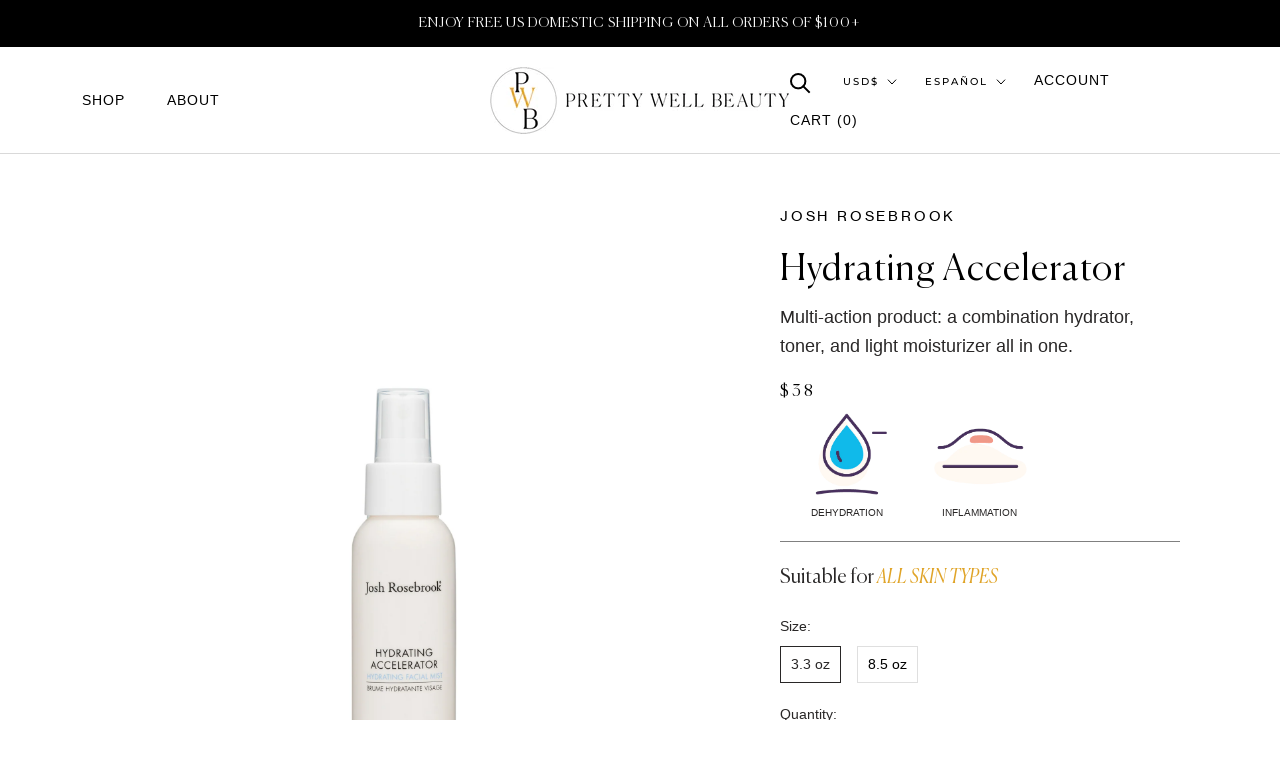

--- FILE ---
content_type: application/javascript; charset=utf-8
request_url: https://cdn-widgetsrepository.yotpo.com/v1/loader/2_Ld2wCi1g1dgp-4iYHZNQ
body_size: 10239
content:

if (typeof (window) !== 'undefined' && window.performance && window.performance.mark) {
  window.performance.mark('yotpo:loader:loaded');
}
var yotpoWidgetsContainer = yotpoWidgetsContainer || { guids: {} };
(function(){
    var guid = "2_Ld2wCi1g1dgp-4iYHZNQ";
    var loader = {
        loadDep: function (link, onLoad, strategy) {
            var script = document.createElement('script');
            script.onload = onLoad || function(){};
            script.src = link;
            if (strategy === 'defer') {
                script.defer = true;
            } else if (strategy === 'async') {
                script.async = true;
            }
            script.setAttribute("type", "text/javascript");
            script.setAttribute("charset", "utf-8");
            document.head.appendChild(script);
        },
        config: {
            data: {
                guid: guid
            },
            widgets: {
            
                "718724": {
                    instanceId: "718724",
                    instanceVersionId: "256732041",
                    templateAssetUrl: "https://cdn-widgetsrepository.yotpo.com/widget-assets/widget-customer-preview/app.v0.2.8-6189.js",
                    cssOverrideAssetUrl: "",
                    customizationCssUrl: "",
                    customizations: {
                      "view-background-color": "transparent",
                      "view-primary-color": "#2e4f7c",
                      "view-primary-font": "Nunito Sans@700|https://cdn-widgetsrepository.yotpo.com/web-fonts/css/nunito_sans/v1/nunito_sans_700.css",
                      "view-text-color": "#202020",
                      "welcome-text": "Good morning"
                    },
                    staticContent: {
                      "currency": "USD",
                      "hideIfMatchingQueryParam": [
                        "oseid"
                      ],
                      "isHidden": true,
                      "platformName": "shopify",
                      "selfExecutable": true,
                      "storeId": "iopoGGAsRq5f5j4QkZUCcOrfSoLJLvVM9ZWFwUmP",
                      "storeLoginUrl": "http://prettywell-beauty.myshopify.com/account/login",
                      "storeRegistrationUrl": "http://prettywell-beauty.myshopify.com/account/register",
                      "storeRewardsPageUrl": "http://prettywell-beauty.myshopify.com/pages/rewards",
                      "urlMatch": "^(?!.*\\.yotpo\\.com).*$"
                    },
                    className: "CustomerPreview",
                    dependencyGroupId: null
                },
            
                "347817": {
                    instanceId: "347817",
                    instanceVersionId: "318673472",
                    templateAssetUrl: "https://cdn-widgetsrepository.yotpo.com/widget-assets/widget-coupons-redemption/app.v0.6.2-5198.js",
                    cssOverrideAssetUrl: "",
                    customizationCssUrl: "",
                    customizations: {
                      "confirmation-step-cancel-option": "NO",
                      "confirmation-step-confirm-option": "YES",
                      "confirmation-step-title": "ARE YOU SURE?",
                      "coupon-background-type": "no-background",
                      "coupon-code-copied-message-body": "Thank you for redeeming your points. Please paste the code at checkout.",
                      "coupon-code-copied-message-color": "#707997",
                      "coupon-code-copied-message-title": "COPIED",
                      "coupons-redemption-description": "Redeeming your points is easy! Click Redeem My Points and copy \u0026 paste your code at checkout.",
                      "coupons-redemption-headline": "How to use your points",
                      "coupons-redemption-rule": "100 points equals $10.00",
                      "description-color": "#666d8b",
                      "description-font-size": "20",
                      "disabled-outline-button-color": "#929292",
                      "discount-bigger-than-subscription-cost-text": "Your next subscription is lower than the redemption amount",
                      "donate-button-text": "DONATE",
                      "donation-success-message-body": "Thank you for donating ${{donation_amount}} to {{company_name}}",
                      "donation-success-message-color": "#707997",
                      "donation-success-message-title": "SUCCESS",
                      "error-message-color": "#f04860",
                      "error-message-title": "",
                      "headline-color": "#011247",
                      "headline-font-size": "36",
                      "login-button-color": "#556DD8",
                      "login-button-text": "REDEEM MY POINTS",
                      "login-button-text-color": "white",
                      "login-button-type": "filled_rectangle",
                      "message-font-size": "14",
                      "missing-points-amount-text": "You don't have enough points to redeem",
                      "next-subscription-headline-text": "NEXT ORDER",
                      "next-subscription-subtitle-text": "{{product_name}} {{next_order_amount}}",
                      "no-subscription-subtitle-text": "No ongoing subscriptions",
                      "point-balance-text": "You have {{current_point_balance}} points",
                      "points-balance-color": "#011247",
                      "points-balance-font-size": "20",
                      "points-balance-number-color": "#93a1eb",
                      "primary-font-name-and-url": "Montserrat@600|https://fonts.googleapis.com/css?family=Montserrat:600\u0026display=swap",
                      "redeem-button-color": "#556DD8",
                      "redeem-button-text": "REDEEM",
                      "redeem-button-text-color": "white",
                      "redeem-button-type": "filled_rectangle",
                      "redemption-540663-displayname": "$5.00 Off",
                      "redemption-540663-settings-button-color": "#556DD8",
                      "redemption-540663-settings-button-text": "REDEEM",
                      "redemption-540663-settings-button-text-color": "white",
                      "redemption-540663-settings-button-type": "filled_rectangle",
                      "redemption-540663-settings-call-to-action-button-text": "REDEEM",
                      "redemption-540663-settings-cost": 500,
                      "redemption-540663-settings-cost-color": "#666d8b",
                      "redemption-540663-settings-cost-font-size": "20",
                      "redemption-540663-settings-cost-text": "{{points}} POINTS",
                      "redemption-540663-settings-coupon-cost-font-size": "15",
                      "redemption-540663-settings-coupon-reward-font-size": "29",
                      "redemption-540663-settings-discount-amount-cents": 500,
                      "redemption-540663-settings-discount-type": "fixed_amount",
                      "redemption-540663-settings-reward": "$5.00 Off",
                      "redemption-540663-settings-reward-color": "#011247",
                      "redemption-540663-settings-reward-font-size": "30",
                      "redemption-540663-settings-success-message-text": "Discount Applied",
                      "redemption-540664-displayname": "$10.00 Off",
                      "redemption-540664-settings-button-color": "#556DD8",
                      "redemption-540664-settings-button-text": "REDEEM",
                      "redemption-540664-settings-button-text-color": "white",
                      "redemption-540664-settings-button-type": "filled_rectangle",
                      "redemption-540664-settings-call-to-action-button-text": "REDEEM",
                      "redemption-540664-settings-cost": 1000,
                      "redemption-540664-settings-cost-color": "#666d8b",
                      "redemption-540664-settings-cost-font-size": "20",
                      "redemption-540664-settings-cost-text": "{{points}} POINTS",
                      "redemption-540664-settings-coupon-cost-font-size": "15",
                      "redemption-540664-settings-coupon-reward-font-size": "29",
                      "redemption-540664-settings-discount-amount-cents": 1000,
                      "redemption-540664-settings-discount-type": "fixed_amount",
                      "redemption-540664-settings-reward": "$10.00 Off",
                      "redemption-540664-settings-reward-color": "#011247",
                      "redemption-540664-settings-reward-font-size": "30",
                      "redemption-540664-settings-success-message-text": "Discount Applied",
                      "redemption-540665-displayname": "$20.00 Off",
                      "redemption-540665-settings-button-color": "#556DD8",
                      "redemption-540665-settings-button-text": "REDEEM",
                      "redemption-540665-settings-button-text-color": "white",
                      "redemption-540665-settings-button-type": "filled_rectangle",
                      "redemption-540665-settings-call-to-action-button-text": "REDEEM",
                      "redemption-540665-settings-cost": 2000,
                      "redemption-540665-settings-cost-color": "#666d8b",
                      "redemption-540665-settings-cost-font-size": "20",
                      "redemption-540665-settings-cost-text": "{{points}} POINTS",
                      "redemption-540665-settings-coupon-cost-font-size": "15",
                      "redemption-540665-settings-coupon-reward-font-size": "29",
                      "redemption-540665-settings-discount-amount-cents": 2000,
                      "redemption-540665-settings-discount-type": "fixed_amount",
                      "redemption-540665-settings-reward": "$20.00 Off",
                      "redemption-540665-settings-reward-color": "#011247",
                      "redemption-540665-settings-reward-font-size": "30",
                      "redemption-540665-settings-success-message-text": "Discount Applied",
                      "rule-border-color": "#bccdfe",
                      "rule-color": "#061153",
                      "rule-font-size": "18",
                      "secondary-font-name-and-url": "Nunito Sans@400|https://fonts.googleapis.com/css?family=Nunito+Sans\u0026display=swap",
                      "selected-extensions": [
                        "540663",
                        "540664",
                        "540665"
                      ],
                      "selected-redemptions-modes": "regular",
                      "subscription-coupon-applied-message-body": "The discount was applied to your upcoming subscription order. You’ll be able to get another discount once the next order is processed.",
                      "subscription-coupon-applied-message-color": "#707997",
                      "subscription-coupon-applied-message-title": "",
                      "subscription-divider-color": "#c2cdf4",
                      "subscription-headline-color": "#666d8b",
                      "subscription-headline-font-size": "14",
                      "subscription-points-headline-text": "YOUR POINT BALANCE",
                      "subscription-points-subtitle-text": "{{current_point_balance}} Points",
                      "subscription-redemptions-description": "Choose a discount option that will automatically apply to your next subscription order.",
                      "subscription-redemptions-headline": "Redeem for Subscription Discount",
                      "subscription-subtitle-color": "#768cdc",
                      "subscription-subtitle-font-size": "20",
                      "view-layout": "full-layout"
                    },
                    staticContent: {
                      "cssEditorEnabled": true,
                      "currency": "USD",
                      "isMultiCurrencyEnabled": false,
                      "merchantId": "86198",
                      "platformName": "shopify",
                      "storeId": "iopoGGAsRq5f5j4QkZUCcOrfSoLJLvVM9ZWFwUmP",
                      "storeLoginUrl": "/account/login",
                      "subunitsPerUnit": 100
                    },
                    className: "CouponsRedemptionWidget",
                    dependencyGroupId: 2
                },
            
                "347816": {
                    instanceId: "347816",
                    instanceVersionId: "318672828",
                    templateAssetUrl: "https://cdn-widgetsrepository.yotpo.com/widget-assets/widget-loyalty-campaigns/app.v0.13.0-4770.js",
                    cssOverrideAssetUrl: "",
                    customizationCssUrl: "",
                    customizations: {
                      "campaign-description-font-color": "#4e5772",
                      "campaign-description-size": "18px",
                      "campaign-item-1274500-background-color": "#f9faff",
                      "campaign-item-1274500-background-image-color-overlay": "rgba(0, 0, 0, .4)",
                      "campaign-item-1274500-background-type": "color",
                      "campaign-item-1274500-border-color": "#848ca3",
                      "campaign-item-1274500-description-font-color": "#4e5772",
                      "campaign-item-1274500-description-font-size": "18",
                      "campaign-item-1274500-exclude_audience_ids": null,
                      "campaign-item-1274500-exclude_audience_names": [],
                      "campaign-item-1274500-hover-view-tile-message": "Earn 40 points when you leave a review",
                      "campaign-item-1274500-icon-color": "#768cdc",
                      "campaign-item-1274500-icon-type": "defaultIcon",
                      "campaign-item-1274500-include_audience_ids": "1",
                      "campaign-item-1274500-include_audience_names": [
                        "All customers"
                      ],
                      "campaign-item-1274500-special-reward-enabled": "false",
                      "campaign-item-1274500-special-reward-headline-background-color": "#E0DBEF",
                      "campaign-item-1274500-special-reward-headline-text": "Just for you!",
                      "campaign-item-1274500-special-reward-headline-title-font-color": "#5344A6",
                      "campaign-item-1274500-special-reward-headline-title-font-size": "16",
                      "campaign-item-1274500-special-reward-tile-border-color": "#8270E7",
                      "campaign-item-1274500-tile-description": "Leave a review",
                      "campaign-item-1274500-tile-reward": "40 points",
                      "campaign-item-1274500-title-font-color": "#011247",
                      "campaign-item-1274500-title-font-size": "27",
                      "campaign-item-1274500-type": "YotpoReviewCampaign",
                      "campaign-item-920207-background-color": "#f9faff",
                      "campaign-item-920207-background-image-color-overlay": "rgba(0, 0, 0, .4)",
                      "campaign-item-920207-background-type": "color",
                      "campaign-item-920207-border-color": "#848ca3",
                      "campaign-item-920207-description-font-color": "#4e5772",
                      "campaign-item-920207-description-font-size": "18",
                      "campaign-item-920207-exclude_audience_ids": null,
                      "campaign-item-920207-exclude_audience_names": [],
                      "campaign-item-920207-hover-view-tile-message": "Earn 20 points when you create an account",
                      "campaign-item-920207-icon-color": "#768cdc",
                      "campaign-item-920207-icon-type": "defaultIcon",
                      "campaign-item-920207-include_audience_ids": "1",
                      "campaign-item-920207-include_audience_names": [
                        "All customers"
                      ],
                      "campaign-item-920207-special-reward-enabled": "false",
                      "campaign-item-920207-special-reward-headline-background-color": "#E0DBEF",
                      "campaign-item-920207-special-reward-headline-text": "Just for you!",
                      "campaign-item-920207-special-reward-headline-title-font-color": "#5344A6",
                      "campaign-item-920207-special-reward-headline-title-font-size": "16",
                      "campaign-item-920207-special-reward-tile-border-color": "#8270E7",
                      "campaign-item-920207-tile-description": "Create an account",
                      "campaign-item-920207-tile-reward": "20 Points",
                      "campaign-item-920207-title-font-color": "#011247",
                      "campaign-item-920207-title-font-size": "27",
                      "campaign-item-920207-type": "CreateAccountCampaign",
                      "campaign-item-920208-action-tile-action-text": "Add My Birthday",
                      "campaign-item-920208-action-tile-ask-year": "true",
                      "campaign-item-920208-action-tile-birthday-required-field-message": "This field is required",
                      "campaign-item-920208-action-tile-birthday-thank-you-message": "Thanks! We're looking forward to helping you celebrate :)",
                      "campaign-item-920208-action-tile-european-date-format": "false",
                      "campaign-item-920208-action-tile-message-text": "If your birthday is within the next 30 days, your reward will be granted in delay, up to 30 days.",
                      "campaign-item-920208-action-tile-month-names": "January,February,March,April,May,June,July,August,September,October,November,December",
                      "campaign-item-920208-action-tile-title": "Earn 10 points on your birthday",
                      "campaign-item-920208-background-color": "#f9faff",
                      "campaign-item-920208-background-image-color-overlay": "rgba(0, 0, 0, .4)",
                      "campaign-item-920208-background-type": "color",
                      "campaign-item-920208-border-color": "#848ca3",
                      "campaign-item-920208-description-font-color": "#4e5772",
                      "campaign-item-920208-description-font-size": "18",
                      "campaign-item-920208-exclude_audience_ids": null,
                      "campaign-item-920208-exclude_audience_names": [],
                      "campaign-item-920208-icon-color": "#768cdc",
                      "campaign-item-920208-icon-type": "defaultIcon",
                      "campaign-item-920208-include_audience_ids": "1",
                      "campaign-item-920208-include_audience_names": [
                        "All customers"
                      ],
                      "campaign-item-920208-special-reward-enabled": "false",
                      "campaign-item-920208-special-reward-headline-background-color": "#E0DBEF",
                      "campaign-item-920208-special-reward-headline-text": "Just for you!",
                      "campaign-item-920208-special-reward-headline-title-font-color": "#5344A6",
                      "campaign-item-920208-special-reward-headline-title-font-size": "16",
                      "campaign-item-920208-special-reward-tile-border-color": "#8270E7",
                      "campaign-item-920208-tile-description": "Happy Birthday",
                      "campaign-item-920208-tile-reward": "10 Points",
                      "campaign-item-920208-title-font-color": "#011247",
                      "campaign-item-920208-title-font-size": "27",
                      "campaign-item-920208-type": "BirthdayCampaign",
                      "campaign-item-920209-background-color": "#f9faff",
                      "campaign-item-920209-background-image-color-overlay": "rgba(0, 0, 0, .4)",
                      "campaign-item-920209-background-type": "color",
                      "campaign-item-920209-border-color": "#848ca3",
                      "campaign-item-920209-description-font-color": "#4e5772",
                      "campaign-item-920209-description-font-size": "18",
                      "campaign-item-920209-exclude_audience_ids": null,
                      "campaign-item-920209-exclude_audience_names": [],
                      "campaign-item-920209-hover-view-tile-message": "Earn 1 points for every $1.00 you spend in our store",
                      "campaign-item-920209-icon-color": "#768cdc",
                      "campaign-item-920209-icon-type": "defaultIcon",
                      "campaign-item-920209-include_audience_ids": "1",
                      "campaign-item-920209-include_audience_names": [
                        "All customers"
                      ],
                      "campaign-item-920209-special-reward-enabled": "false",
                      "campaign-item-920209-special-reward-headline-background-color": "#E0DBEF",
                      "campaign-item-920209-special-reward-headline-text": "Just for you!",
                      "campaign-item-920209-special-reward-headline-title-font-color": "#5344A6",
                      "campaign-item-920209-special-reward-headline-title-font-size": "16",
                      "campaign-item-920209-special-reward-tile-border-color": "#8270E7",
                      "campaign-item-920209-tile-description": "Make a purchase",
                      "campaign-item-920209-tile-reward": "1 Points Per $1.00",
                      "campaign-item-920209-title-font-color": "#011247",
                      "campaign-item-920209-title-font-size": "27",
                      "campaign-item-920209-type": "PointsForPurchasesCampaign",
                      "campaign-title-font-color": "#011247",
                      "campaign-title-size": "27px",
                      "completed-tile-headline": "Completed",
                      "completed-tile-message": "You already completed this campaign",
                      "container-headline": "Ways to earn points",
                      "general-hover-tile-button-color": "#ffffff",
                      "general-hover-tile-button-text-color": "#140060",
                      "general-hover-tile-button-type": "filled_rectangle",
                      "general-hover-tile-color-overlay": "#011247",
                      "general-hover-tile-text-color": "#ffffff",
                      "headline-font-color": "#011247",
                      "headline-font-size": "36px",
                      "logged-out-is-redirect-after-login-to-current-page": "true",
                      "logged-out-message": "Already a member?",
                      "logged-out-sign-in-text": "Log in",
                      "logged-out-sign-up-text": "Sign up",
                      "main-text-font-name-and-url": "Montserrat@600|https://fonts.googleapis.com/css?family=Montserrat:600\u0026display=swap",
                      "secondary-text-font-name-and-url": "Montserrat@400|https://fonts.googleapis.com/css?family=Montserrat\u0026display=swap",
                      "selected-audiences": "1",
                      "selected-extensions": [
                        "920207",
                        "920208",
                        "920209",
                        "1274500"
                      ],
                      "special-reward-enabled": "false",
                      "special-reward-headline-background-color": "#E0DBEF",
                      "special-reward-headline-text": "Special for you",
                      "special-reward-headline-title-font-color": "#5344A6",
                      "special-reward-headline-title-font-size": "16",
                      "special-reward-tile-border-color": "#8270E7",
                      "tile-border-color": "#848ca3",
                      "tiles-background-color": "#f9faff",
                      "time-between-rewards-days": "You're eligible to participate again in *|days|* days.",
                      "time-between-rewards-hours": "You're eligible to participate again in *|hours|* hours."
                    },
                    staticContent: {
                      "companyName": "Pretty Well Beauty",
                      "cssEditorEnabled": true,
                      "currency": "USD",
                      "facebookAppId": "1647129615540489",
                      "isMultiCurrencyEnabled": false,
                      "isSegmentationsPickerEnabled": false,
                      "merchantId": "86198",
                      "platformName": "shopify",
                      "storeAccountLoginUrl": "//prettywell-beauty.myshopify.com/account/login",
                      "storeAccountRegistrationUrl": "//prettywell-beauty.myshopify.com/account/register",
                      "storeId": "iopoGGAsRq5f5j4QkZUCcOrfSoLJLvVM9ZWFwUmP"
                    },
                    className: "CampaignWidget",
                    dependencyGroupId: 2
                },
            
                "347815": {
                    instanceId: "347815",
                    instanceVersionId: "24338439",
                    templateAssetUrl: "https://cdn-widgetsrepository.yotpo.com/widget-assets/widget-referral-widget/app.v1.8.1-4652.js",
                    cssOverrideAssetUrl: "",
                    customizationCssUrl: "",
                    customizations: {
                      "background-color": "rgba( 255, 255, 255, 1 )",
                      "background-image-url": "https://cdn-widget-assets.yotpo.com/widget-referral-widget/customizations/defaults/BackgroundImage-v3.jpg",
                      "customer-email-view-button-text": "Next",
                      "customer-email-view-description": "Give your friends $20 off their first order of $40 and get $20 (in points) for each successful referral",
                      "customer-email-view-header": "Refer a Friend",
                      "customer-email-view-input-placeholder": "Your email address",
                      "customer-email-view-title": "GIVE $20, GET $20",
                      "customer-name-view-input-placeholder": "Your name",
                      "default-toggle": true,
                      "description-color": "rgba( 55, 51, 48, 1 )",
                      "description-font-size": "20px",
                      "final-view-button-text": "REFER MORE FRIENDS",
                      "final-view-description": "Remind your friends to check their emails",
                      "final-view-error-description": "We were unable to send the referral link",
                      "final-view-error-text": "GO BACK",
                      "final-view-error-title": "SOMETHING WENT WRONG",
                      "final-view-title": "THANKS FOR REFERRING",
                      "fonts-primary-font-name-and-url": "Montserrat@600|https://fonts.googleapis.com/css?family=Montserrat:600\u0026display=swap",
                      "fonts-secondary-font-name-and-url": "Nunito Sans@400|https://fonts.googleapis.com/css?family=Nunito+Sans:400\u0026display=swap",
                      "header-color": "rgba( 0, 0, 0, 1 )",
                      "header-font-size": "18px",
                      "main-share-option-desktop": "main_share_email",
                      "main-share-option-mobile": "main_share_sms",
                      "next-button-background-color": "rgba( 118, 140,  220, 1 )",
                      "next-button-font-size": "18px",
                      "next-button-size": "standard",
                      "next-button-text-color": "rgba( 118, 140,  220, 1 )",
                      "next-button-type": "rectangular_outline",
                      "referral-history-completed-points-text": "{{points}} POINTS",
                      "referral-history-completed-status-type": "text",
                      "referral-history-confirmed-status": "COMPLETED",
                      "referral-history-pending-status": "PENDING",
                      "referral-history-redeem-text": "To redeem your points, simply apply your discount at checkout.",
                      "referral-history-sumup-line-points-text": "{{points}} POINTS",
                      "referral-history-sumup-line-text": "Your Rewards",
                      "referral-views-button-text": "Next",
                      "referral-views-copy-link-button-text": "COPY LINK",
                      "referral-views-description": "Give your friends $20 off their first order of $40 and get $20 (in points) for each successful referral",
                      "referral-views-email-share-body": "How does a discount off your first order at {{company_name}} sound? Use the link below and once you've shopped, I'll get a reward too.\n{{referral_link}}",
                      "referral-views-email-share-subject": "Discount to a Store You'll Love!",
                      "referral-views-email-share-type": "marketing_email",
                      "referral-views-friends-input-placeholder": "Friend’s email address",
                      "referral-views-header": "Refer a Friend",
                      "referral-views-personal-email-button-text": "SEND VIA MY EMAIL",
                      "referral-views-sms-button-text": "SEND VIA SMS",
                      "referral-views-title": "GIVE $20, GET $20",
                      "referral-views-whatsapp-button-text": "SEND VIA WHATSAPP",
                      "share-allow-copy-link": true,
                      "share-allow-email": true,
                      "share-allow-facebook": true,
                      "share-allow-sms": true,
                      "share-allow-twitter": true,
                      "share-allow-whatsapp": true,
                      "share-facebook-header": "Earn A Discount When You Shop Today!",
                      "share-facebook-image-url": "",
                      "share-icons-color": "black",
                      "share-settings-copyLink": true,
                      "share-settings-default-checkbox": true,
                      "share-settings-default-mobile-checkbox": true,
                      "share-settings-email": true,
                      "share-settings-facebook": true,
                      "share-settings-fbMessenger": true,
                      "share-settings-mobile-copyLink": true,
                      "share-settings-mobile-email": true,
                      "share-settings-mobile-facebook": true,
                      "share-settings-mobile-fbMessenger": true,
                      "share-settings-mobile-sms": true,
                      "share-settings-mobile-twitter": true,
                      "share-settings-mobile-whatsapp": true,
                      "share-settings-twitter": true,
                      "share-settings-whatsapp": true,
                      "share-sms-message": "I love {{company_name}}! Shop through my link to get a reward {{referral_link}}",
                      "share-twitter-message": "These guys are great! Get a discount using my link: ",
                      "share-whatsapp-message": "I love {{company_name}}! Shop through my link to get a reward {{referral_link}}",
                      "tab-size": "medium",
                      "tab-type": "lower_line",
                      "tab-view-primary-tab-text": "Refer a Friend",
                      "tab-view-secondary-tab-text": "Your Referrals",
                      "tile-color": "rgba( 255, 255, 255, 1 )",
                      "title-color": "rgba( 55, 51, 48, 1 )",
                      "title-font-size": "36px",
                      "view-exit-intent-enabled": false,
                      "view-exit-intent-mobile-timeout-ms": 10000,
                      "view-is-popup": false,
                      "view-popup-delay-ms": 0,
                      "view-show-popup-on-exit": false,
                      "view-show-referral-history": false,
                      "view-table-rectangular-dark-pending-color": "rgba( 0, 0, 0, 0.6 )",
                      "view-table-rectangular-light-pending-color": "#FFFFFF",
                      "view-table-selected-color": "#558342",
                      "view-table-theme": "dark",
                      "view-table-type": "rectangular"
                    },
                    staticContent: {
                      "companyName": "Pretty Well Beauty",
                      "cssEditorEnabled": true,
                      "currency": "USD",
                      "hasPrimaryFontsFeature": true,
                      "isMultiCurrencyEnabled": false,
                      "merchantId": "86198",
                      "migrateTabColorToBackground": true,
                      "platformName": "shopify",
                      "referralHistoryEnabled": true,
                      "referralHost": "http://rwrd.io"
                    },
                    className: "ReferralWidget",
                    dependencyGroupId: 2
                },
            
                "347814": {
                    instanceId: "347814",
                    instanceVersionId: "318673118",
                    templateAssetUrl: "https://cdn-widgetsrepository.yotpo.com/widget-assets/widget-visual-redemption/app.v0.6.1-4815.js",
                    cssOverrideAssetUrl: "",
                    customizationCssUrl: "",
                    customizations: {
                      "description-color": "#666d8b",
                      "description-font-size": "20",
                      "headline-color": "#011247",
                      "headline-font-size": "36",
                      "layout-background-color": "white",
                      "primary-font-name-and-url": "Montserrat@600|https://fonts.googleapis.com/css?family=Montserrat:600\u0026display=swap",
                      "redemption-1-displayname": "Tile 1",
                      "redemption-1-settings-cost": "0 points",
                      "redemption-1-settings-cost-color": "#666d8b",
                      "redemption-1-settings-cost-font-size": "20",
                      "redemption-1-settings-reward": "$0",
                      "redemption-1-settings-reward-color": "#011247",
                      "redemption-1-settings-reward-font-size": "30",
                      "redemption-2-displayname": "Tile 2",
                      "redemption-2-settings-cost": "0 points",
                      "redemption-2-settings-cost-color": "#666d8b",
                      "redemption-2-settings-cost-font-size": "20",
                      "redemption-2-settings-reward": "$0",
                      "redemption-2-settings-reward-color": "#011247",
                      "redemption-2-settings-reward-font-size": "30",
                      "redemption-3-displayname": "Tile 3",
                      "redemption-3-settings-cost": "0 points",
                      "redemption-3-settings-cost-color": "#666d8b",
                      "redemption-3-settings-cost-font-size": "20",
                      "redemption-3-settings-reward": "$0",
                      "redemption-3-settings-reward-color": "#011247",
                      "redemption-3-settings-reward-font-size": "30",
                      "rule-border-color": "#bccdfe",
                      "rule-color": "#061153",
                      "rule-font-size": "18",
                      "secondary-font-name-and-url": "Nunito Sans@400|https://fonts.googleapis.com/css?family=Nunito+Sans\u0026display=swap",
                      "selected-extensions": [
                        "1",
                        "2",
                        "3"
                      ],
                      "view-layout": "full-layout",
                      "visual-redemption-description": "Redeeming your hard-earned points is easy! Simply apply your points for a discount at checkout!",
                      "visual-redemption-headline": "How to use your points",
                      "visual-redemption-rule": "100 points equals $10.00"
                    },
                    staticContent: {
                      "cssEditorEnabled": true,
                      "currency": "USD",
                      "isMultiCurrencyEnabled": false,
                      "platformName": "shopify",
                      "storeId": "iopoGGAsRq5f5j4QkZUCcOrfSoLJLvVM9ZWFwUmP"
                    },
                    className: "VisualRedemptionWidget",
                    dependencyGroupId: 2
                },
            
                "347813": {
                    instanceId: "347813",
                    instanceVersionId: "318673305",
                    templateAssetUrl: "https://cdn-widgetsrepository.yotpo.com/widget-assets/widget-my-rewards/app.v0.3.3-4897.js",
                    cssOverrideAssetUrl: "",
                    customizationCssUrl: "",
                    customizations: {
                      "logged-in-description-color": "#728be2",
                      "logged-in-description-font-size": "34",
                      "logged-in-description-text": "You Have {{current_point_balance}} Points",
                      "logged-in-headline-color": "#011247",
                      "logged-in-headline-font-size": "36",
                      "logged-in-headline-text": "Hi {{first_name}}!",
                      "logged-in-primary-button-cta-type": "redemptionWidget",
                      "logged-in-primary-button-text": "REDEEM NOW",
                      "logged-in-secondary-button-text": "REWARDS HISTORY",
                      "logged-out-headline-color": "#011247",
                      "logged-out-headline-font-size": "36",
                      "logged-out-headline-text": "How It Works",
                      "primary-button-background-color": "#728be2",
                      "primary-button-text-color": "#ffffff",
                      "primary-button-type": "filled_rectangle",
                      "primary-font-name-and-url": "Montserrat@600|https://fonts.googleapis.com/css?family=Montserrat:600\u0026display=swap",
                      "reward-step-1-displayname": "Step 1",
                      "reward-step-1-settings-description": "Create an account and\nget 100 points.",
                      "reward-step-1-settings-description-color": "#666d8b",
                      "reward-step-1-settings-description-font-size": "20",
                      "reward-step-1-settings-icon": "default",
                      "reward-step-1-settings-icon-color": "#b7c6f8",
                      "reward-step-1-settings-title": "SIGN UP",
                      "reward-step-1-settings-title-color": "#011247",
                      "reward-step-1-settings-title-font-size": "24",
                      "reward-step-2-displayname": "Step 2",
                      "reward-step-2-settings-description": "Earn points every time\nyou shop.",
                      "reward-step-2-settings-description-color": "#666d8b",
                      "reward-step-2-settings-description-font-size": "20",
                      "reward-step-2-settings-icon": "default",
                      "reward-step-2-settings-icon-color": "#b7c6f8",
                      "reward-step-2-settings-title": "EARN POINTS",
                      "reward-step-2-settings-title-color": "#011247",
                      "reward-step-2-settings-title-font-size": "24",
                      "reward-step-3-displayname": "Step 3",
                      "reward-step-3-settings-description": "Redeem points for\nexclusive discounts.",
                      "reward-step-3-settings-description-color": "#666d8b",
                      "reward-step-3-settings-description-font-size": "20",
                      "reward-step-3-settings-icon": "default",
                      "reward-step-3-settings-icon-color": "#b7c6f8",
                      "reward-step-3-settings-title": "REDEEM POINTS",
                      "reward-step-3-settings-title-color": "#011247",
                      "reward-step-3-settings-title-font-size": "24",
                      "rewards-history-approved-text": "Approved",
                      "rewards-history-background-color": "rgba(1,18,71,0.8)",
                      "rewards-history-headline-color": "#10055c",
                      "rewards-history-headline-font-size": "28",
                      "rewards-history-headline-text": "Rewards History",
                      "rewards-history-pending-text": "Pending",
                      "rewards-history-refunded-text": "Refunded",
                      "rewards-history-reversed-text": "Reversed",
                      "rewards-history-table-action-col-text": "Action",
                      "rewards-history-table-date-col-text": "Date",
                      "rewards-history-table-points-col-text": "Points",
                      "rewards-history-table-status-col-text": "Status",
                      "rewards-history-table-store-col-text": "Store",
                      "secondary-button-background-color": "#768cdc",
                      "secondary-button-text-color": "#768cdc",
                      "secondary-button-type": "rectangular_outline",
                      "secondary-font-name-and-url": "Nunito Sans@400|https://fonts.googleapis.com/css?family=Nunito+Sans:400\u0026display=swap",
                      "view-grid-points-column-color": "#7a97e8",
                      "view-grid-rectangular-background-color": "#e6ecff",
                      "view-grid-type": "rectangular"
                    },
                    staticContent: {
                      "cssEditorEnabled": true,
                      "currency": "USD",
                      "isMultiCurrencyEnabled": false,
                      "isMultiStoreMerchant": false,
                      "merchantId": "86198",
                      "platformName": "shopify",
                      "storeId": "iopoGGAsRq5f5j4QkZUCcOrfSoLJLvVM9ZWFwUmP"
                    },
                    className: "MyRewardsWidget",
                    dependencyGroupId: 2
                },
            
                "347812": {
                    instanceId: "347812",
                    instanceVersionId: "318672973",
                    templateAssetUrl: "https://cdn-widgetsrepository.yotpo.com/widget-assets/widget-hero-section/app.v0.2.1-4807.js",
                    cssOverrideAssetUrl: "",
                    customizationCssUrl: "",
                    customizations: {
                      "background-image-url": "https://cdn-widget-assets.yotpo.com/widget-hero-section/customizations/defaults/BackgroundImage.jpg",
                      "description-color": "#0F0C6D",
                      "description-font-size": "20",
                      "description-text-logged-in": "As a member you'll earn points \u0026 exclusive rewards every time you shop.",
                      "description-text-logged-out": "Become a member and earn points \u0026 exclusive rewards every time you shop.",
                      "headline-color": "#0a0f5f",
                      "headline-font-size": "40",
                      "headline-text-logged-in": "Welcome to the club",
                      "headline-text-logged-out": "Join the club",
                      "login-button-color": "#0f0c6d",
                      "login-button-text": "LOGIN",
                      "login-button-text-color": "#0f0c6d",
                      "login-button-type": "rectangular_outline",
                      "mobile-background-image-url": "https://cdn-widget-assets.yotpo.com/widget-hero-section/customizations/defaults/MobileBackgroundImage.jpg",
                      "primary-font-name-and-url": "Montserrat@600|https://fonts.googleapis.com/css?family=Montserrat:600\u0026display=swap",
                      "register-button-color": "#0f0c6d",
                      "register-button-text": "JOIN NOW",
                      "register-button-text-color": "#ffffff",
                      "register-button-type": "filled_rectangle",
                      "secondary-font-name-and-url": "Nunito Sans@400|https://fonts.googleapis.com/css?family=Nunito+Sans:400\u0026display=swap",
                      "view-layout": "left-layout"
                    },
                    staticContent: {
                      "cssEditorEnabled": true,
                      "merchantId": "86198",
                      "platformName": "shopify",
                      "storeId": "iopoGGAsRq5f5j4QkZUCcOrfSoLJLvVM9ZWFwUmP",
                      "storeLoginUrl": "//prettywell-beauty.myshopify.com/account/login",
                      "storeRegistrationUrl": "//prettywell-beauty.myshopify.com/account/register"
                    },
                    className: "HeroSectionWidget",
                    dependencyGroupId: 2
                },
            
                "58673": {
                    instanceId: "58673",
                    instanceVersionId: "356852765",
                    templateAssetUrl: "https://cdn-widgetsrepository.yotpo.com/widget-assets/widget-referred-friend/app.v0.7.6-7357.js",
                    cssOverrideAssetUrl: "",
                    customizationCssUrl: "",
                    customizations: {
                      "background-color": "rgba(0, 0, 0, 0.7)",
                      "background-image-url": "https://cdn-widget-assets.yotpo.com/widget-referred-friend/customizations/defaults/backgroundImage-desktop.jpg",
                      "background-image-url-mobile": "https://cdn-widget-assets.yotpo.com/widget-referred-friend/customizations/defaults/backgroundImage-mobile-v2.jpg",
                      "copy-code-copied-text": "COPIED",
                      "copy-code-icon-color": "#9b9b9b",
                      "coupon-background-color": "#fafbfc",
                      "description-color": "#3e3a36",
                      "description-font-size": "18px",
                      "description-text": "Use this code at checkout:",
                      "email-activation": "false",
                      "email-capture-description-color": "#3e3a36",
                      "email-capture-description-font-size": "18px",
                      "email-capture-description-text": "Enter your email to get the referral code:",
                      "email-capture-title-color": "#47423e",
                      "email-capture-title-font-size": "26px",
                      "email-capture-title-text": "HEY, FRIEND! YOU'VE GOT A DISCOUNT ON YOUR FIRST PURCHASE.",
                      "error-already-used-coupon-text": "Looks like you’ve already used this offer",
                      "error-general-failure-text": "Oops! Looks like something went wrong generating your coupon code. Please refresh page to try again.",
                      "error-message-invalid-email": "Please fill in a valid email address",
                      "error-message-invalid-email-text-color": "#f04860",
                      "error-message-text-color": "#f04860",
                      "error-not-eligible-coupon-text": "Looks like you’re not eligible to use this offer.",
                      "next-button-background-color": "#393086",
                      "next-button-text": "Next",
                      "next-button-text-color": "#ffffff",
                      "next-button-type": "filled_rectangle",
                      "popup-background-color": "#ffffff",
                      "primary-font-name-and-url": "Quicksand",
                      "secondary-font-name-and-url": "Nunito Sans@400| https://fonts.googleapis.com/css?family=Nunito+Sans:400\u0026display=swap",
                      "show-email-step": "false",
                      "start-button-background-color": "#ab7d00",
                      "start-button-text": "Start Shopping",
                      "start-button-text-color": "#ffffff",
                      "start-button-type": "filled_rectangle",
                      "text-design-choose-screen": "email_capture_display",
                      "title-color": "#47423e",
                      "title-font-size": "26px",
                      "title-text": "HEY, FRIEND! YOU'VE GOT A DISCOUNT ON YOUR FIRST PURCHASE."
                    },
                    staticContent: {
                      "cssEditorEnabled": "true",
                      "currency": "USD",
                      "forceEmailCapture": "false",
                      "isMultiCurrencyEnabled": false,
                      "merchantId": "86198",
                      "platformName": "shopify",
                      "selfExecutable": true,
                      "shouldShowInfoMessage": false,
                      "urlMatch": "https?://(?!yap.yotpo.com).*sref_id=.*"
                    },
                    className: "ReferredFriendWidget",
                    dependencyGroupId: null
                },
            
            },
            guidStaticContent: {},
            dependencyGroups: {
                      "2": [
                        "https://cdn-widget-assets.yotpo.com/widget-vue-core/app.v0.1.0-2295.js"
                      ]
                    }
        },
        initializer: "https://cdn-widgetsrepository.yotpo.com/widget-assets/widgets-initializer/app.v0.9.8-7487.js",
        analytics: "https://cdn-widgetsrepository.yotpo.com/widget-assets/yotpo-pixel/2025-12-31_09-59-10/bundle.js"
    }
    
    
    const initWidgets = function (config, initializeWidgets = true) {
        const widgetInitializer = yotpoWidgetsContainer['yotpo_widget_initializer'](config);
        return widgetInitializer.initWidgets(initializeWidgets);
    };
    const initWidget = function (config, instanceId, widgetPlaceHolder) {
        const widgetInitializer = yotpoWidgetsContainer['yotpo_widget_initializer'](config);
        if (widgetInitializer.initWidget) {
            return widgetInitializer.initWidget(instanceId, widgetPlaceHolder);
        }
        console.error("initWidget is not supported widgetInitializer");
    };
    const onInitializerLoad = function (config) {
        const prevInitWidgets = yotpoWidgetsContainer.initWidgets;
        yotpoWidgetsContainer.initWidgets = function (initializeWidgets = true) {
            if (prevInitWidgets) {
                if (typeof Promise !== 'undefined' && Promise.all) {
                    return Promise.all([prevInitWidgets(initializeWidgets), initWidgets(config, initializeWidgets)]);
                }
                console.warn('[deprecated] promise is not supported in initWidgets');
                prevInitWidgets(initializeWidgets);
            }
            return initWidgets(config, initializeWidgets);
        }
        const prevInitWidget = yotpoWidgetsContainer.initWidget;
        yotpoWidgetsContainer.initWidget = function (instanceId, widgetPlaceHolder) {
            if (prevInitWidget) {
              prevInitWidget(instanceId, widgetPlaceHolder)
            }
            return initWidget(config, instanceId, widgetPlaceHolder);
        }
        const guidWidgetContainer = getGuidWidgetsContainer();
        guidWidgetContainer.initWidgets = function () {
            return initWidgets(config);
        }
        guidWidgetContainer.initWidgets();
    };
    function getGuidWidgetsContainer () {
        if (!yotpoWidgetsContainer.guids) {
            yotpoWidgetsContainer.guids = {};
        }
        if (!yotpoWidgetsContainer.guids[guid]) {
            yotpoWidgetsContainer.guids[guid] = {};
        }
        return yotpoWidgetsContainer.guids[guid];
    }

    

    const guidWidgetContainer = getGuidWidgetsContainer();
    guidWidgetContainer.config = loader.config;
    if (!guidWidgetContainer.yotpo_widget_scripts_loaded) {
        guidWidgetContainer.yotpo_widget_scripts_loaded = true;
        guidWidgetContainer.onInitializerLoad = function () { onInitializerLoad(loader.config) };
        
        
        loader.loadDep(loader.analytics, function () {}, 'defer');
        
        
        
        loader.loadDep(loader.initializer, function () { guidWidgetContainer.onInitializerLoad() }, 'async');
        
    }
})()


